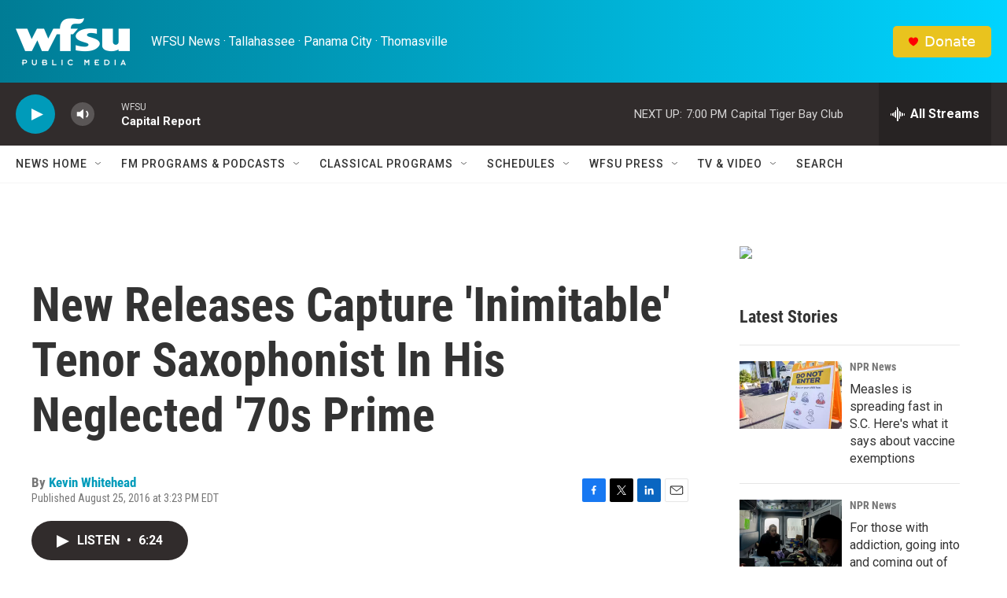

--- FILE ---
content_type: text/html; charset=utf-8
request_url: https://www.google.com/recaptcha/api2/aframe
body_size: 267
content:
<!DOCTYPE HTML><html><head><meta http-equiv="content-type" content="text/html; charset=UTF-8"></head><body><script nonce="xFPOEMw9UeHoPw5w38e0Uw">/** Anti-fraud and anti-abuse applications only. See google.com/recaptcha */ try{var clients={'sodar':'https://pagead2.googlesyndication.com/pagead/sodar?'};window.addEventListener("message",function(a){try{if(a.source===window.parent){var b=JSON.parse(a.data);var c=clients[b['id']];if(c){var d=document.createElement('img');d.src=c+b['params']+'&rc='+(localStorage.getItem("rc::a")?sessionStorage.getItem("rc::b"):"");window.document.body.appendChild(d);sessionStorage.setItem("rc::e",parseInt(sessionStorage.getItem("rc::e")||0)+1);localStorage.setItem("rc::h",'1768607639563');}}}catch(b){}});window.parent.postMessage("_grecaptcha_ready", "*");}catch(b){}</script></body></html>